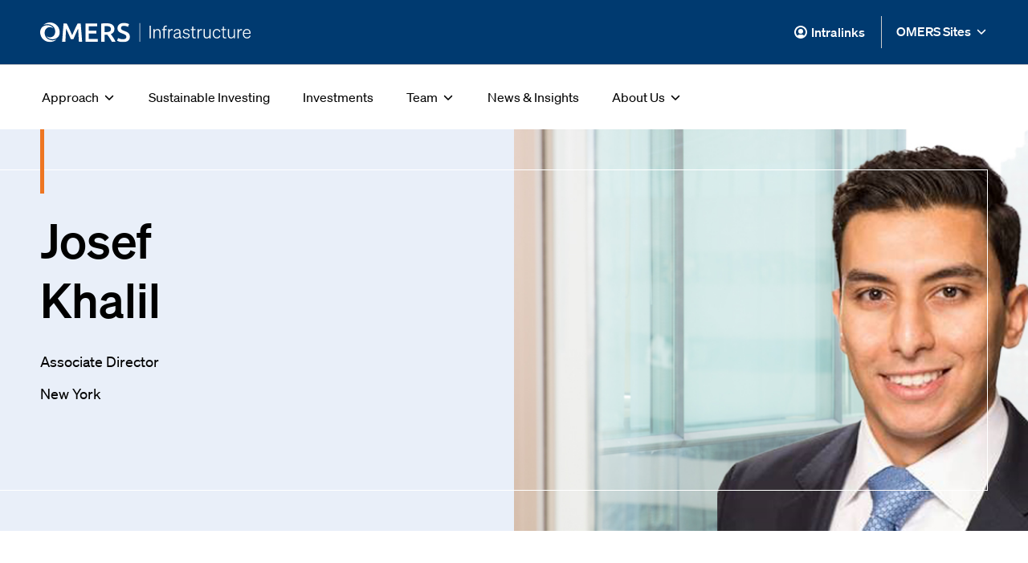

--- FILE ---
content_type: image/svg+xml
request_url: https://images.ctfassets.net/djazb1yi7j5h/1yLqU5hUvgxiD0SUik6zD6/6803394355bdebbdd6e436931543b5dd/LinkedIn-primary_blue.svg
body_size: 518
content:
<?xml version="1.0" encoding="UTF-8"?>
<svg id="Layer_1" xmlns="http://www.w3.org/2000/svg" version="1.1" viewBox="0 0 24 24">
  <!-- Generator: Adobe Illustrator 30.0.0, SVG Export Plug-In . SVG Version: 2.1.1 Build 123)  -->
  <defs>
    <style>
      .st0 {
        fill: #003a70;
      }
    </style>
  </defs>
  <path class="st0" d="M20.88,0H3.12C1.4,0,0,1.4,0,3.12v17.76c0,1.72,1.4,3.12,3.12,3.12h17.76c1.72,0,3.12-1.4,3.12-3.12V3.12C24,1.4,22.6,0,20.88,0ZM8,19h-3v-11h3v11ZM6.5,6.73c-.97,0-1.75-.79-1.75-1.76s.78-1.76,1.75-1.76,1.75.79,1.75,1.76-.78,1.76-1.75,1.76ZM20,19h-3v-5.6c0-3.37-4-3.11-4,0v5.6h-3v-11h3v1.77c1.4-2.59,7-2.78,7,2.48v6.76h0Z"/>
</svg>

--- FILE ---
content_type: application/javascript
request_url: https://www.omersinfrastructure.com/_next/static/chunks/pages/team/%5Bslug%5D-a6196abcfa40b495.js
body_size: 324
content:
(self.webpackChunk_N_E=self.webpackChunk_N_E||[]).push([[568],{7239:function(n,u,t){(window.__NEXT_P=window.__NEXT_P||[]).push(["/team/[slug]",function(){return t(8628)}])},8628:function(n,u,t){"use strict";t.r(u),t.d(u,{__N_SSG:function(){return f}});var _=t(5893),e=t(2083),r=t(5999);let c=n=>{let{serializedPageProps:u}=n,t=(0,r.q)(u);return(0,_.jsx)(e.Z,{...t})};var f=!0;u.default=c}},function(n){n.O(0,[923,965,774,888,179],function(){return n(n.s=7239)}),_N_E=n.O()}]);

--- FILE ---
content_type: application/javascript
request_url: https://www.omersinfrastructure.com/_next/static/chunks/pages/index-19f03b01605c2172.js
body_size: 314
content:
(self.webpackChunk_N_E=self.webpackChunk_N_E||[]).push([[405],{8312:function(n,u,t){(window.__NEXT_P=window.__NEXT_P||[]).push(["/",function(){return t(2603)}])},2603:function(n,u,t){"use strict";t.r(u),t.d(u,{__N_SSG:function(){return f}});var _=t(5893),e=t(2083),r=t(5999);let c=n=>{let{serializedPageProps:u}=n,t=(0,r.q)(u);return(0,_.jsx)(e.Z,{...t})};var f=!0;u.default=c}},function(n){n.O(0,[923,965,774,888,179],function(){return n(n.s=8312)}),_N_E=n.O()}]);

--- FILE ---
content_type: application/javascript
request_url: https://www.omersinfrastructure.com/_next/static/NgHgTUEPCOtx7KoJhSOZU/_buildManifest.js
body_size: 829
content:
self.__BUILD_MANIFEST=function(s,e,a){return{__rewrites:{beforeFiles:[],afterFiles:[],fallback:[]},"/":[s,e,a,"static/chunks/pages/index-19f03b01605c2172.js"],"/404":[s,e,a,"static/chunks/pages/404-104d32c320859137.js"],"/_error":["static/chunks/pages/_error-54de1933a164a1ff.js"],"/case-studies/[slug]":[s,e,a,"static/chunks/pages/case-studies/[slug]-b1ec98f6375b04f8.js"],"/news/[slug]":[s,e,a,"static/chunks/pages/news/[slug]-18705f4f5c3290a3.js"],"/portfolios/[slug]":[s,e,a,"static/chunks/pages/portfolios/[slug]-ad5eadcd5297d6fe.js"],"/team/[slug]":[s,e,a,"static/chunks/pages/team/[slug]-a6196abcfa40b495.js"],"/[slug]":[s,e,a,"static/chunks/pages/[slug]-1a2012f67e1660fc.js"],sortedPages:["/","/404","/_app","/_error","/case-studies/[slug]","/news/[slug]","/portfolios/[slug]","/team/[slug]","/[slug]"]}}("static/chunks/923-aa4c1acff374327f.js","static/css/7ed5562d0fd742fc.css","static/chunks/965-895ee7d81424ea19.js"),self.__BUILD_MANIFEST_CB&&self.__BUILD_MANIFEST_CB();

--- FILE ---
content_type: image/svg+xml
request_url: https://images.ctfassets.net/djazb1yi7j5h/4SIK9hOpxwnFwXy3c1HZvv/4a5439787b7e2990e15601ef5120f142/OMERS_Infrastructure_RGB_White.svg
body_size: 4345
content:
<svg width="220" height="21" viewBox="0 0 220 21" fill="none" xmlns="http://www.w3.org/2000/svg">
<g clip-path="url(#clip0_2091_6214)">
<path d="M115.66 16.5303H114.377V3.4043H115.66V16.5303Z" fill="white"/>
<path d="M118.446 6.99253H119.653V8.52705C120.203 7.59454 121.226 6.80957 122.675 6.80957C124.746 6.80957 125.828 8.23785 125.828 10.2622V16.5302H124.621V10.5337C124.621 9.05233 123.983 7.93685 122.386 7.93685C121.049 7.93685 119.653 8.99921 119.653 10.7521V16.5302H118.446V6.99253Z" fill="white"/>
<path d="M132.382 4.36072C132.086 4.32531 131.927 4.3076 131.613 4.3076C130.566 4.3076 129.998 4.8742 129.998 6.20805V6.99301H132.27V8.03767H129.998V16.5365H128.768V8.03767H127.266V6.99301H128.768V6.11362C128.768 4.36072 129.756 3.22754 131.518 3.22754C131.85 3.22754 132.069 3.22754 132.382 3.28066V4.36072Z" fill="white"/>
<path d="M138.445 8.17913C138.191 8.12601 137.948 8.1083 137.658 8.1083C136.268 8.1083 135.073 9.35363 135.073 11.1773V16.5364H133.867V6.99283H135.073V8.80474C135.493 7.76009 136.392 6.9043 137.747 6.9043C138.019 6.9043 138.279 6.93971 138.445 6.97512V8.17913Z" fill="white"/>
<path d="M139.403 14.01C139.403 12.0919 141 11.2833 143.378 10.8111L145.448 10.3921V9.80779C145.448 8.56246 144.732 7.88964 143.342 7.88964C142.023 7.88964 141.16 8.52705 140.852 9.71925L139.699 9.37104C140.154 7.83652 141.55 6.80957 143.384 6.80957C145.418 6.80957 146.66 7.83062 146.66 9.75467V14.8363C146.66 15.515 147.175 15.7334 147.849 15.5327V16.5538C146.459 16.7544 145.614 16.3531 145.525 15.2907C144.975 16.0757 143.839 16.719 142.485 16.719C140.817 16.719 139.409 15.7688 139.409 14.0159L139.403 14.01ZM145.448 11.36L143.727 11.7259C141.822 12.1096 140.633 12.564 140.633 13.9923C140.633 15.037 141.402 15.7098 142.615 15.7098C144.229 15.7098 145.454 14.6297 145.454 13.3726V11.36H145.448Z" fill="white"/>
<path d="M149.725 13.6972C150.18 14.978 151.446 15.7098 152.783 15.7098C154.031 15.7098 155.149 15.0901 155.149 13.8979C155.149 12.7057 154.143 12.5286 152.528 12.1627C150.896 11.7791 149.322 11.4663 149.322 9.56585C149.322 7.91919 150.772 6.80371 152.658 6.80371C154.397 6.80371 155.734 7.71852 156.196 8.92253L155.261 9.54224C154.841 8.49758 153.942 7.82476 152.605 7.82476C151.339 7.82476 150.499 8.46217 150.499 9.50683C150.499 10.5515 151.47 10.7699 152.901 11.0945C154.587 11.4958 156.326 11.8263 156.326 13.8212C156.326 15.5564 154.752 16.7073 152.789 16.7073C151.103 16.7073 149.382 15.9577 148.737 14.3465L149.725 13.6854V13.6972Z" fill="white"/>
<path d="M158.946 8.0314H157.355V6.98674H158.946V4.22461H160.135V6.98674H162.442V8.0314H160.135V14.1754C160.135 15.2731 160.632 15.5446 161.549 15.5446C161.951 15.5446 162.282 15.5092 162.702 15.3971V16.4594C162.264 16.5716 161.862 16.6247 161.312 16.6247C159.827 16.6247 158.946 16.0758 158.946 14.3583V8.0314Z" fill="white"/>
<path d="M169.09 8.17913C168.836 8.12601 168.593 8.1083 168.303 8.1083C166.913 8.1083 165.718 9.35363 165.718 11.1773V16.5364H164.512V6.99283H165.718V8.80474C166.138 7.76009 167.037 6.9043 168.392 6.9043C168.664 6.9043 168.924 6.93971 169.09 6.97512V8.17913Z" fill="white"/>
<path d="M178.169 16.5308H176.963V14.9963C176.43 15.9288 175.407 16.7138 173.958 16.7138C171.906 16.7138 170.788 15.3032 170.788 13.2788V6.9873H171.994V13.0546C171.994 14.536 172.657 15.5983 174.248 15.5983C175.585 15.5983 176.957 14.5537 176.957 12.7831V6.9873H178.164V16.5308H178.169Z" fill="white"/>
<path d="M184.688 15.6567C186.137 15.6567 186.977 14.7419 187.273 13.4611L188.373 13.8979C187.953 15.5622 186.634 16.7131 184.688 16.7131C182.085 16.7131 180.346 14.7182 180.346 11.7613C180.346 8.80445 182.085 6.80957 184.688 6.80957C186.61 6.80957 187.911 7.96046 188.355 9.60712L187.273 10.0616C186.977 8.78084 186.137 7.86603 184.688 7.86603C182.819 7.86603 181.553 9.40055 181.553 11.7613C181.553 14.1221 182.819 15.6567 184.688 15.6567Z" fill="white"/>
<path d="M190.869 8.0314H189.278V6.98674H190.869V4.22461H192.058V6.98674H194.365V8.0314H192.058V14.1754C192.058 15.2731 192.555 15.5446 193.466 15.5446C193.868 15.5446 194.199 15.5092 194.619 15.3971V16.4594C194.181 16.5716 193.779 16.6247 193.229 16.6247C191.744 16.6247 190.863 16.0758 190.863 14.3583V8.0314H190.869Z" fill="white"/>
<path d="M203.633 16.5308H202.427V14.9963C201.894 15.9288 200.871 16.7138 199.422 16.7138C197.369 16.7138 196.251 15.3032 196.251 13.2788V6.9873H197.458V13.0546C197.458 14.536 198.121 15.5983 199.712 15.5983C201.048 15.5983 202.421 14.5537 202.421 12.7831V6.9873H203.627V16.5308H203.633Z" fill="white"/>
<path d="M210.932 8.17913C210.678 8.12601 210.435 8.1083 210.145 8.1083C208.755 8.1083 207.561 9.35363 207.561 11.1773V16.5364H206.354V6.99283H207.561V8.80474C207.981 7.76009 208.88 6.9043 210.234 6.9043C210.506 6.9043 210.767 6.93971 210.932 6.97512V8.17913Z" fill="white"/>
<path d="M211.813 11.7613C211.813 8.87527 213.535 6.80957 216.084 6.80957C218.633 6.80957 220.006 8.80445 220.006 11.4544V11.8558H212.973C213.008 14.1753 214.292 15.6567 216.143 15.6567C217.592 15.6567 218.545 14.854 218.834 13.591L219.935 13.9392C219.42 15.6567 218.048 16.719 216.143 16.719C213.541 16.719 211.819 14.7064 211.819 11.7672L211.813 11.7613ZM213.02 10.8997H218.775C218.74 9.32972 217.953 7.86603 216.084 7.86603C214.493 7.86603 213.298 9.01692 213.026 10.8997H213.02Z" fill="white"/>
<path d="M86.5296 17.4809C87.7835 17.4809 88.6944 17.2685 89.2682 16.8494C89.836 16.4245 90.1258 15.8284 90.1258 15.0552C90.1258 14.5949 90.0253 14.1994 89.836 13.8689C89.6408 13.5384 89.3687 13.2374 89.0079 12.9718C88.6471 12.7062 88.2094 12.4583 87.6948 12.2282C87.1802 11.998 86.5887 11.7737 85.9262 11.5494C85.2638 11.3133 84.6249 11.0478 84.0039 10.7645C83.3887 10.4812 82.8445 10.127 82.3714 9.7021C81.9041 9.27716 81.5255 8.77549 81.2416 8.18529C80.9577 7.59509 80.8157 6.88685 80.8157 6.06057C80.8157 4.33129 81.4131 2.97383 82.6139 1.98819C83.8087 1.00846 85.4412 0.512695 87.5055 0.512695C88.7063 0.512695 89.765 0.648441 90.6937 0.914031C91.6282 1.17962 92.3617 1.46882 92.894 1.78162L91.8116 4.59098C91.1846 4.24276 90.4985 3.97717 89.7532 3.79421C89.0079 3.61124 88.239 3.51681 87.4464 3.51681C86.5059 3.51681 85.7724 3.71158 85.246 4.09521C84.7196 4.47884 84.4593 5.02182 84.4593 5.72416C84.4593 6.1491 84.5481 6.50912 84.7196 6.81603C84.897 7.11703 85.1455 7.38852 85.4649 7.6305C85.7902 7.87249 86.1628 8.09086 86.5946 8.29153C87.0264 8.4981 87.5055 8.68696 88.0201 8.86992C88.9192 9.20043 89.7295 9.53685 90.4393 9.87916C91.1491 10.2215 91.7465 10.6228 92.2375 11.095C92.7284 11.5671 93.101 12.116 93.3554 12.7534C93.6156 13.3909 93.7458 14.1581 93.7458 15.0552C93.7458 16.7845 93.1306 18.1243 91.9062 19.0686C90.6818 20.0188 88.8896 20.491 86.5296 20.491C85.737 20.491 85.0153 20.4378 84.3588 20.3375C83.7081 20.2372 83.1226 20.1073 82.6139 19.9657C82.1052 19.8181 81.6734 19.6647 81.3008 19.5112C80.934 19.3519 80.6383 19.2102 80.4194 19.0804L81.4427 16.2415C81.9396 16.5189 82.6139 16.7963 83.4597 17.0678C84.3055 17.3452 85.3288 17.4809 86.5296 17.4809Z" fill="white"/>
<path d="M69.3107 3.77072C68.5714 3.77072 67.8912 3.80023 67.2642 3.85335V10.0327H68.7843C69.6301 10.0327 70.3754 9.98552 71.0201 9.89699C71.6649 9.80256 72.209 9.6373 72.6408 9.40122C73.0726 9.16514 73.4039 8.84053 73.6227 8.4392C73.8416 8.03786 73.954 7.51849 73.954 6.89287C73.954 6.30267 73.8416 5.80691 73.6227 5.40557C73.4039 5.00423 73.0845 4.67963 72.6704 4.43764C72.2564 4.20156 71.7595 4.03041 71.1917 3.93007C70.6179 3.82974 69.9969 3.77662 69.3107 3.77662M69.0623 0.766602C71.8246 0.766602 73.9421 1.27417 75.4031 2.28341C76.87 3.29266 77.6035 4.83898 77.6035 6.91648C77.6035 9.50746 76.3258 11.2663 73.7588 12.187C74.1077 12.6119 74.504 13.1254 74.9477 13.7333C75.3913 14.3412 75.8408 14.9963 76.3022 15.7046C76.7635 16.4128 77.2072 17.1387 77.6271 17.8824C78.053 18.626 78.4256 19.3579 78.7628 20.0779H74.8649C74.5159 19.4169 74.1373 18.75 73.7351 18.0772C73.327 17.4043 72.9188 16.7551 72.5048 16.1177C72.0908 15.4803 71.6826 14.8842 71.2745 14.3235C70.8723 13.7628 70.4878 13.2611 70.1388 12.8185C69.8786 12.8362 69.6597 12.848 69.4764 12.848H67.2642V20.072H63.7803V1.23286C64.6261 1.0499 65.5311 0.925956 66.4893 0.861034C67.4475 0.796112 68.3052 0.766602 69.0564 0.766602" fill="white"/>
<path d="M47.3428 20.0726V0.956055H59.6458V3.90705H50.8267V8.62275H58.6758V11.5206H50.8267V17.1216H60.3083V20.0726H47.3428Z" fill="white"/>
<path d="M24.4463 0.956055H27.6699C28.0721 1.65839 28.5276 2.50828 29.0245 3.52342C29.5213 4.53266 30.03 5.59502 30.5446 6.7105C31.0592 7.82598 31.5738 8.95326 32.0766 10.0982C32.5852 11.2491 33.0466 12.3115 33.4725 13.2853C33.8984 12.3115 34.3597 11.2491 34.8566 10.0982C35.3534 8.94736 35.8621 7.82008 36.3767 6.7105C36.8913 5.59502 37.4 4.53266 37.8969 3.52342C38.3937 2.51418 38.8492 1.65839 39.2514 0.956055H42.3922L43.8828 20.0726H40.4521L39.7187 6.36228C39.7187 6.36228 39.275 7.2889 38.997 7.8791C38.719 8.4693 38.4233 9.10671 38.1157 9.79134C37.8022 10.4819 37.4828 11.196 37.1634 11.9279C36.8381 12.6656 36.5246 13.3739 36.2229 14.0644C35.9213 14.7549 35.6373 15.3982 35.3771 15.9943C35.1168 16.5904 34.898 17.1039 34.7146 17.523H32.112C31.9287 17.098 31.7039 16.5845 31.4496 15.9766C31.1893 15.3687 30.9113 14.7195 30.6037 14.029C30.3021 13.3384 29.9886 12.6243 29.6633 11.8925C29.3379 11.1547 29.0245 10.4465 28.711 9.76774C28.3975 9.08901 28.1017 8.45159 27.8237 7.84959C27.5457 7.25349 27.1021 6.35048 27.1021 6.35048L26.3687 20.0608H22.938L24.4463 0.956055Z" fill="white"/>
<path d="M17.1945 17.6169C17.1945 17.6169 14.5683 20.3909 10.1912 20.3909C10.1912 20.3909 5.29368 20.6033 2.03455 16.3244C-0.219039 13.3675 0.00572796 9.89711 0.00572796 9.89711C0.00572796 9.89711 -0.142145 3.98331 6.24598 2.93865C7.73063 2.69667 11.7824 2.70257 13.8703 6.26738C13.8703 6.26738 12.4153 4.83319 10.1972 4.83319C7.97906 4.83319 6.67186 6.09622 6.08628 6.73954C4.88555 8.05568 4.72584 10.2099 4.72584 10.2099C4.72584 10.2099 3.97465 16.2418 10.1972 18.2248C13.9472 19.4229 17.1945 17.6169 17.1945 17.6169Z" fill="white"/>
<path d="M3.24713 2.77372C3.24713 2.77372 5.87336 -0.000223463 10.2504 -0.000223463C10.2504 -0.000223463 15.1421 -0.212695 18.4071 4.07215C20.6607 7.02906 20.4359 10.4994 20.4359 10.4994C20.4359 10.4994 20.5838 16.4191 14.1957 17.4579C12.711 17.6999 8.6652 17.6999 6.57132 14.1292C6.57132 14.1292 8.02639 15.5633 10.2386 15.5633C12.4508 15.5633 13.7639 14.3003 14.3495 13.657C15.5443 12.3409 15.7099 10.1866 15.7099 10.1866C15.7099 10.1866 16.4552 4.15478 10.2386 2.17171C6.48851 0.973606 3.24121 2.77962 3.24121 2.77962" fill="white"/>
<path d="M104.41 0.542969H103.872V20.0845H104.41V0.542969Z" fill="white"/>
</g>
<defs>
<clipPath id="clip0_2091_6214">
<rect width="220" height="20.4858" fill="white"/>
</clipPath>
</defs>
</svg>


--- FILE ---
content_type: application/javascript
request_url: https://www.omersinfrastructure.com/_next/static/chunks/pages/%5Bslug%5D-1a2012f67e1660fc.js
body_size: 319
content:
(self.webpackChunk_N_E=self.webpackChunk_N_E||[]).push([[219],{1587:function(n,u,t){(window.__NEXT_P=window.__NEXT_P||[]).push(["/[slug]",function(){return t(1960)}])},1960:function(n,u,t){"use strict";t.r(u),t.d(u,{__N_SSG:function(){return f}});var _=t(5893),e=t(2083),r=t(5999);let c=n=>{let{serializedPageProps:u}=n,t=(0,r.q)(u);return(0,_.jsx)(e.Z,{...t})};var f=!0;u.default=c}},function(n){n.O(0,[923,965,774,888,179],function(){return n(n.s=1587)}),_N_E=n.O()}]);

--- FILE ---
content_type: application/javascript
request_url: https://www.omersinfrastructure.com/_next/static/NgHgTUEPCOtx7KoJhSOZU/_ssgManifest.js
body_size: 77
content:
self.__SSG_MANIFEST=new Set(["\u002F","\u002F404","\u002F[slug]","\u002Fcase-studies\u002F[slug]","\u002Fnews\u002F[slug]","\u002Fportfolios\u002F[slug]","\u002Fteam\u002F[slug]"]);self.__SSG_MANIFEST_CB&&self.__SSG_MANIFEST_CB()